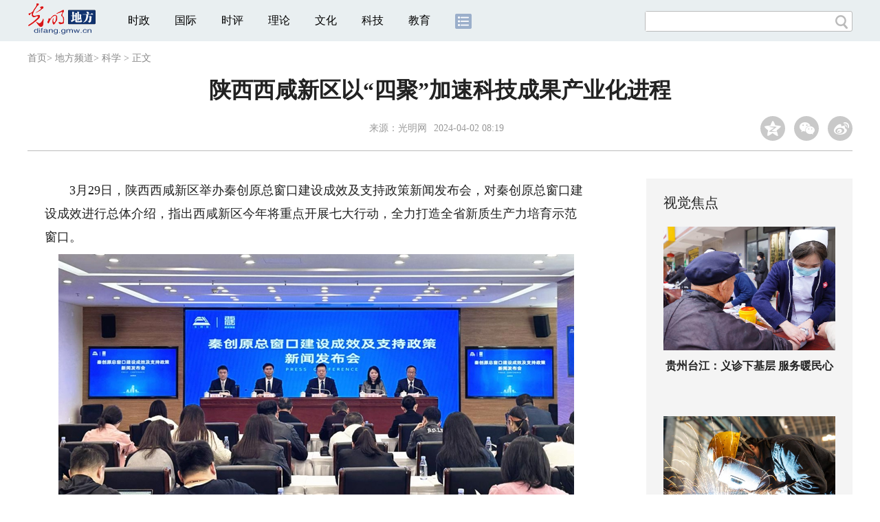

--- FILE ---
content_type: text/html
request_url: https://difang.gmw.cn/2024-04/02/content_37240717.htm
body_size: 12036
content:
<!DOCTYPE html>
<html><head>
<!-- tplID:54992 2022文章页_企业快讯无声明 (在2018文章页_全媒体版 基础上修改) -->
<script src="//img.gmw.cn/js/public_share.js" atremote></script>
<meta charset="UTF-8" />
<meta http-equiv="Cache-Control" content="max-age=0" />
<meta http-equiv="pragma" content="no-cache" />
<meta http-equiv="Expires" content="0" />
<meta name="renderer" content="webkit|ie-stand|ie-comp">
<meta name="viewport" content="width=device-width, initial-scale=1.0, minimum-scale=1.0, maximum-scale=3.0, user-scalable=no" >
<meta http-equiv="X-UA-Compatible" content="IE=10,chrome=1"/>
<meta name="description" content="3月29日，陕西西咸新区举办秦创原总窗口建设成效及支持政策新闻发布会，对秦创原总窗口建设成效进行总体介绍，指出西咸新区今年将重点开展七大行动，全力打造全省新质生产力培育示范窗口。">
<meta name="keywords" content="西咸新区">
<meta name="filetype" content="0">
<meta name="publishedtype" content="1">
<meta name="pagetype" content="1">
<META name="catalogs" content="24074">
<META name="contentid" content="37240717">
<META name="publishdate" content="2024-04-02">

<meta name="author" content="xinxi">
<link href="//img.gmw.cn/css/con_style.css?_=20230210" type="text/css" rel="stylesheet" atremote />
<script src="//img.gmw.cn/js/jquery.js" atremote></script>
<script src="//img.gmw.cn/js/require/config.js?_=20201027" atremote></script>
<script src="//img.gmw.cn/js/require.js" atremote></script>
<script src="//img.gmw.cn/js/require/conMediaMain.js?_=20201027" atremote></script>
<title>
陕西西咸新区以“四聚”加速科技成果产业化进程
_光明网</title>
</head>

<body class="g-mobile">
<!-- 分享默认图 开始 -->
<div style="position:absolute;top:-9999px;left:-9999px;width:0px;height:0px;overflow:hidden;display:none;"><img src="//img.gmw.cn/pic/gmwLogo_share.jpg" atremote></div>
<!-- 分享默认图 结束 -->
<!--微信分享提示 开始-->
<div class="g-wxTips">
	<div class="m-wxtop-tip">
		<div class="m-con">
			<p class="m-tipText">
				点击右上角<img atremote="" src="//img.gmw.cn/pic/mgmw/iconshare.png" class="u-qq">微信好友
			</p>
			<p class="m-tipText">
				<img atremote="" src="//img.gmw.cn/pic/mgmw/pengyouquan.png" class="u-qq">朋友圈
			</p>
			<p class="m-tipShare"><img atremote="" src="//img.gmw.cn/pic/mgmw/layershare.png" class="u-share"></p>
		</div>
	</div>
	<div class="m-wxdown-tip">
		<div class="m-con">
			<!--<p class="m-tipText">点击浏览器下方“<img atremote="" src="//img.gmw.cn/pic/mgmw/lineshare.png">”分享微信好友Safari浏览器请点击“<img atremote="" src="//img.gmw.cn/pic/mgmw/share.png">”按钮</p>-->
			<p class="m-tipText">请使用浏览器分享功能进行分享</p>
			<p class="m-tip"><img atremote="" src="//img.gmw.cn/pic/mgmw/arrow.png"></p>
		</div>
	</div>
</div>
<!--微信分享提示 结束-->
<!--顶部广告 start-->
<div class="u-top-ad" id="ad_con_top_full_01"></div>
<!--顶部广告 end-->
<!--头部 start-->
<div class="g-header">
    <div class="m-channel-head">
      <div class="g-layout">
            <div class="m-logo">
                <!--频道logo start-->
                <!-- 新版文章页头部频道logo ssi -->
<meta charset="UTF-8" />
<a href="//difang.gmw.cn/" target="_blank"><img id="headerlogo" src="//img.gmw.cn/pic/contentlogo/12684.gif" alt="地方频道"></a>
                <!--频道logo end-->
            </div>
            <!--导航-->
    		<!-- 新版文章页头部导航 ssi -->
<!--手机端导航s-->
<span class="m-mobile-nav-btn"><img atremote="" src="//img.gmw.cn/pic/mgmw/mline.png"></span>
<img class="m-to-pc" src="//img.gmw.cn/pic/conimages/m_pc_btn.png" atremote="">
<img class="m-to-mob" src="//img.gmw.cn/pic/conimages/m_mobile_btn.png" atremote="">
<div class="m-mobile-nav">
    <a href="javascript:void(0);" id="u-navClose"><img atremote src="//img.gmw.cn/pic/mgmw/mClose.png" /></a>
    <div class="m-navTitle">
        <span></span>
        <h1>全部导航</h1>
    </div>
    <ul>
        <li><a atremote href="//politics.gmw.cn/" target="_blank">时政</a></li>
        <li><a atremote href="//world.gmw.cn/" target="_blank">国际</a></li>
        <li><a atremote href="//guancha.gmw.cn/" target="_blank">时评</a></li>
        <li><a atremote href="//theory.gmw.cn/" target="_blank">理论</a></li>
        <li><a atremote href="//culture.gmw.cn/" target="_blank">文化</a></li>
        <li><a atremote href="//tech.gmw.cn/" target="_blank">科技</a></li>
        <li><a atremote href="//edu.gmw.cn/" target="_blank">教育</a></li>
        <li><a atremote href="//economy.gmw.cn/" target="_blank">经济</a></li>
        <li><a atremote href="//life.gmw.cn/" target="_blank">生活</a></li>
		<li><a atremote href="//legal.gmw.cn/" target="_blank">法治</a></li>
        <li><a atremote href="//topics.gmw.cn/" target="_blank">专题</a></li>
        <li><a atremote href="//en.gmw.cn/" target="_blank">ENGLISH</a></li>   
    </ul>
    <div class="f-search">
        <div class="m-input-group">
            <input id="searchTextMob" type="text" value="" name="q" >
            <button class="u-btn" type="submit" id="submitSMob"></button>
        </div>
    </div>
</div>
<!--手机端导航e-->
<!--电脑端导航s-->
<div class="m-channel-nav">
    <ul class="m-nav">
        <li> <a href="//politics.gmw.cn/" target="_blank">时政</a> </li>
        <li> <a href="//world.gmw.cn/" target="_blank">国际</a> </li>
        <li> <a href="//guancha.gmw.cn/" target="_blank">时评</a> </li>
        <li> <a href="//theory.gmw.cn/" target="_blank">理论</a> </li>
        <li> <a href="//culture.gmw.cn/" target="_blank">文化</a> </li>
        <li> <a href="//tech.gmw.cn/" target="_blank">科技</a> </li>
        <li> <a href="//edu.gmw.cn/" target="_blank">教育</a> </li>
        <!--<li> <a href="//economy.gmw.cn/" target="_blank">经济</a> </li>
        <li> <a href="//life.gmw.cn/" target="_blank">生活</a> </li>
        <li> <a href="//legal.gmw.cn/" target="_blank">法治</a> </li>-->
        <li class="more-nav-btn"> <a href="//www.gmw.cn/map.htm" target="_blank"><img src="//img.gmw.cn/pic/conimages/con_headIcon.png" /></a> </li>
    </ul>
</div>
<!--电脑端导航e-->
            <!--搜索-->
            <!-- 新版搜索 ssi -->
<meta charset="UTF-8" />
<div class="f-search">
    <div class="m-input-group">
        <input id="searchText" type="text" value="" name="q" >
        <button class="u-btn" type="submit" id="submitS"></button>
    </div>
</div>
            <div class="u-slogan"></div>
            <div class="u-reading" title="陕西西咸新区以“四聚”加速科技成果产业化进程">正在阅读：陕西西咸新区以“四聚”加速科技成果产业化进程</div>
</div>
    </div> 
</div>
<!--头部 end-->
<!--导航 stsrt-->
<div class="g-crumbs">
    <a href="https://www.gmw.cn/">首页</a><font>&gt; </font>
    <a href="../../"><img src="//img.gmw.cn/pic/contentlogo/12684.gif" id="ArticleChannelID"></a><a href="../../"  target="_blank"  class="">地方频道</a><Font class="">> </Font><a href="../../node_24074.htm"  target="_blank"  class="">科学</a>
    <font>&gt; </font><font>正文</font> 
</div>
<!--导航 end-->
<!--正文主体部分 start-->
<div class="g-main">
    <!--正文标题 start-->
    <div class="m-title-box">
        <h1 class="u-title">
            陕西西咸新区以“四聚”加速科技成果产业化进程
        </h1>
        <div class="m-con-info">
            <!--稿件信息 strat-->
            <div class="m_tips">
                <span class="m-con-source">来源：<a href="http://www.gmw.cn" target="_blank">光明网</a></span><span class="m-con-time">2024-04-02 08:19</span>
            </div>
            <!--稿件信息 end-->
            <div class="m-share">
                <div class="share" id="share"> <a class="share-qqzone"><i></i></a> <a class="share-wechat" href="javascript:;"><i></i>
                    <div class="bg-code"></div>
                    <div class="qrcode"></div>
                    <span class="close-btn">X</span></a> <a class="share-weibo"><i></i></a> </div>
            </div>
        </div>
    </div>
    <!--正文标题 end-->
    <!--左侧栏 start-->
  <div class="m-l-main">
        <!--文章正文 start-->
        <div id="articleBox" class="con-text">
            <div id="article_inbox">
                <div class="m-player_box" id="video">
					<video id='myVideo' width='100%' class='video-js vjs-big-play-centered' webkit-playsinline='true' playsinline='true'></video>
					<div id="a1"></div>
				</div>
                <div id="MultiAttachPh" style="display: none">
                    
                </div>
                <div id="PicUrlPh" style="display: none">
                    
                </div>
				<div id="SubtitlePh" style="display: none"></div>
                <div class="u-mainText">
                    <!--enpproperty <articleid>37240717</articleid><date>2024-04-02 08:19:28.0</date><author></author><title>陕西西咸新区以“四聚”加速科技成果产业化进程</title><keyword>西咸新区</keyword><subtitle></subtitle><introtitle></introtitle><siteid>2</siteid><nodeid>24074</nodeid><nodename>科学</nodename><nodesearchname></nodesearchname>/enpproperty--><!--enpcontent--><!--enpcontent--><p>
</p>　　3月29日，陕西西咸新区举办秦创原总窗口建设成效及支持政策新闻发布会，对秦创原总窗口建设成效进行总体介绍，指出西咸新区今年将重点开展七大行动，全力打造全省新质生产力培育示范窗口。


<center><img style="WIDTH: 750px; HEIGHT: 443px" id="71857169" title="陕西西咸新区以“四聚”加速科技成果产业化进程" alt="陕西西咸新区以“四聚”加速科技成果产业化进程"  border="0" src="https://imgdifang.gmw.cn/attachement/jpg/site2/20240402/f44d305ea0a62775946b08.jpg" sourcedescription="编辑提供的本地文件" sourcename="本地文件"/></center>
<p>　　西咸新区管委会主任齐海兵介绍，自2021年3月秦创原建设启动以来，西咸新区举全区之力推进“总窗口”建设，加速聚集创新资源、产业资源、人才资源、金融资源，加速科技成果产业化进程，加速培育新质生产力，三年来，新增科技成果转化企业757家，完成技术合同交易额446亿元。</p>
<p>　　以总窗口建设为带动，西咸新区发展的质量和效益明显提升。去年，新区规上工业总产值增长40.2%、规上工业增加值增长34.7%、工业投资增长35.3%、社会消费品零售总额增长12.4%，四项指标均位列全省开发区第一。市场主体增长30.9%、累计达到74.8万户，新增“五上”企业378家、在库“五上”企业累计达到1471家，入库科技型中小企业4970家、新增高新技术企业1756家、实现技术合同交易额224亿元，分别是2022年的2.3倍、3.6倍和1.7倍。</p>

<p>　　在秦创原总窗口建设过程中，西咸新区聚焦“三项改革”，在全省率先出台推进“三项改革”16条落实举措，搭建了成果转化最优场景。聚合功能平台，持续健全“1+N”政策体系，先后发布总窗口建设16条、人才政策41条、优化营商环境102条，构建了创新雨林生态系统。聚力实体经济，招引落户了汇川技术、三一重工等636个科创项目，推动科创产业提质增速。聚能“三秦联动”，与各地市共建地市协同创新基地10家，实现省内全覆盖。</p>
<center><img style="WIDTH: 750px; HEIGHT: 422px" id="71857171" title="陕西西咸新区以“四聚”加速科技成果产业化进程" alt="陕西西咸新区以“四聚”加速科技成果产业化进程"  border="0" src="https://imgdifang.gmw.cn/attachement/jpg/site2/20240402/f44d305ea0a62775947209.jpg" sourcedescription="编辑提供的本地文件" sourcename="本地文件"/></center>
<p>　　今年是新一轮秦创原建设三年行动计划的开篇之年。据介绍，西咸新区将以打造全省新质生产力培育示范窗口为目标，重点开展七大行动。一是“三项改革”深化行动。全面落实“三项改革”试点任务、建立场景协同创新机制、深化推广“一港”模式。二是创新资源汇聚行动。着力引进一批高校院所研究机构、重大科研创新平台和领军企业的研发中心。三是产业强链扩圈行动。重点围绕生态主导型龙头企业、科技企业梯度培育、秦创原未来产业创新聚集区等方面开展工作。四是创新人才聚集行动。特别是科技创新人才和海外创新人才、强力推进省级人才发展改革试验区建立。五是科技金融融合行动。重点打造科技金融改革承载区、全产业链基金集群和秦创原金融核心集聚区。六是全域协同创新行动。以促进全省科技成果的转化孵化产业化为目标，探索“研发在总窗口—转化在各地市，孵化在总窗口—加速在各地市，要素在总窗口—服务在各地市，链主在总窗口—配套在各地市”的孵化转化产业化整体协作机制。七是要素保障提升行动。土地资源配置、产业创新承载、政策统筹协同等多方发力，充分释放新区资源优势，持续打造西部最优的营商环境。</p>
<center><img style="WIDTH: 750px; HEIGHT: 500px" id="71857173" title="陕西西咸新区以“四聚”加速科技成果产业化进程" alt="陕西西咸新区以“四聚”加速科技成果产业化进程"  border="0" src="https://imgdifang.gmw.cn/attachement/jpg/site2/20240402/f44d305ea0a6277594780a.jpg" sourcedescription="编辑提供的本地文件" sourcename="本地文件"/></center>

<p>　　此外，现场还发布了《秦创原总窗口政策包》和《秦创原总窗口创新模式和优秀事迹案例汇编》。政策包系统梳理了中省市和西咸新区在科技创新领域出台的24份政策文件，分类整理了275项条款，为企业提供实实在在的支持。创新案例则展示了三年来在西咸新区这片创新热土上，实实在在发生的真人、真事、真效益，用更多的生动实践谱写秦创原建设发展新篇章。（西咸新区管委会供稿）</p><!--/enpcontent--><!--/enpcontent-->
                </div>
                <div class="u-moreText">阅读剩余全文（<span class="u-percent"></span>）</div>
            </div>
        </div>
		<!--取附件设置视频封面 start-->
        <div id="titleImgWrap" style="display:none;">
            
        </div>
        <!--取附件设置视频封面 end-->
        <!--文章正文 end-->
        <div class="u-conBottomLine"></div>
    <!--QRcode-->
    	<!-- 新版文章页正文下方二维码 ssi -->
<meta charset="UTF-8" />
<div class="u-QRcode"><img src="//img.gmw.cn/content_banner/content_840x120_qrcodes.jpg"></div>

        <!--相关阅读 start-->
		<meta charset="UTF-8" />
<!-- tplID: 相关阅读 ssi-->
<!--相关阅读 开始-->
<div class="m-relRead">
    <h2>相关阅读</h2>
    <ul class="relReadUl" id="relReadUl">
        <li class="rRPic">
            <div class="m-imgcon">
                <div class="m-img"> <a href="javascript:;" target="_blank"><img src="" border="0"></a> </div>
            </div>
            <p>
            <div class="u-titleload4"></div>
            <div class="u-titleload4"></div>
        </li>
        <li class="rRPic no-Mobile1000">
            <div class="m-imgcon">
                <div class="m-img"> <a href="javascript:;" target="_blank"><img src="" border="0"></a> </div>
            </div>
            <p>
            <div class="u-titleload4"></div>
            <div class="u-titleload4"></div>
        </li>
        <li class="rRArticle"> <a href="javascript:;" target="_blank">
            <div class="u-titleload3"></div>
            </a> <a href="javascript:;" target="_blank">
            <div class="u-titleload3"></div>
            </a> <a href="javascript:;" target="_blank">
            <div class="u-titleload3"></div>
            </a> <a href="javascript:;" target="_blank" class="lastRra">
            <div class="u-titleload3"></div>
            </a> </li>
    </ul>
</div>
<!--相关阅读 结束-->





        <!--相关阅读 end-->
        <!--表情 start-->
        <!-- ssi_2018_con_motions_xy -->
<meta charset="UTF-8" />
<div class="m-motion-wrap" id="motionsDiv">
<!-- 百度联盟 begin -->

<!-- 百度联盟 end -->
	<!--表情s-->
	<div class="m-motion">
		<div class="m-motion-hd">
			<h2>您此时的心情</h2>
			<div class="m-gm-vote"><a href="//vote.gmw.cn" target="_blank"><img src="//img.gmw.cn/pic/conimages/yuntoulogo.png" alt="光明云投"/></a></div>
			<div class="m-motion-rank">
				<span class="u-motion-title">新闻表情排行</span>
				<span class="m-motion-classify"><a href="//www.gmw.cn/motionsdaytop.htm" target="_blank">日</a>/<a href="//www.gmw.cn/motionsweektop.htm" target="_blank">周</a></span>
			</div>
		</div>
		<div class="m-motion-bd">
			<ul>
				<li class="m_1">
					<div class="m-motion-con">
						<a class="face"><img src="//img.gmw.cn/pic/conimages/ico_motion_1.png"></a>
						<div class="m-motion-status">
							<div class="u-motion">开心</div>
							<div class="m-motion-numbox">
								<div class="pillar">&nbsp;</div>
							</div>
							<div class="hits">0</div>
						</div>
					</div>
				</li>
				<li class="m_2">
					<div class="m-motion-con">
						<a class="face"><img src="//img.gmw.cn/pic/conimages/ico_motion_2.png"></a>
						<div class="m-motion-status">
							<div class="u-motion">难过</div>
							<div class="m-motion-numbox">
								<div class="pillar">&nbsp;</div>
							</div>
							<div class="hits">0</div>
						</div>
					</div>
				</li>
				<li class="m_3">
					<div class="m-motion-con">
						<a class="face"><img src="//img.gmw.cn/pic/conimages/ico_motion_3.png"></a>
						<div class="m-motion-status">
							<div class="u-motion">点赞</div>
							<div class="m-motion-numbox">
								<div class="pillar">&nbsp;</div>
							</div>
							<div class="hits">0</div>
						</div>
					</div>
				</li>
				<li class="m_4">
					<div class="m-motion-con">
						<a class="face"><img src="//img.gmw.cn/pic/conimages/ico_motion_4.png"></a>
						<div class="m-motion-status">
							<div class="u-motion">飘过</div>
							<div class="m-motion-numbox">
								<div class="pillar">&nbsp;</div>
							</div>
							<div class="hits">0</div>
						</div>
					</div>
				</li>
			</ul>
		</div>
	</div>
	<!--表情e-->
</div>
        <!--表情 end-->
  </div>
    <!--左侧栏 end-->
    <!--右侧栏 start-->
    <div class="m-r-main no-Mobile">
        <!--视觉焦点 start-->
        <meta charset="UTF-8" />
<!-- tplID:46078 生活频道全媒体文章页右侧视觉焦点ssi-->
<div class="m-eyecatcher is_ssi" id="m-eyecatcher">
	<h2>视觉焦点</h2>
	<ul>		<li>			<div class="m-imgcon">				<div class="m-img">					<a atremote href="https://politics.gmw.cn/2026-01/15/content_38537156.htm" target="_blank"><img atremote src="https://imgdifang.gmw.cn/attachement/jpg/site2/20260115/f44d305ea4582ad2829421.jpg" border="0"></a>				</div>			</div>			<p>贵州台江：义诊下基层 服务暖民心</p>		</li><li>			<div class="m-imgcon">				<div class="m-img">					<a atremote href="https://politics.gmw.cn/2026-01/15/content_38537027.htm" target="_blank"><img atremote src="https://imgdifang.gmw.cn/attachement/jpg/site2/20260115/f44d305ea4582ad27ed205.jpg" border="0"></a>				</div>			</div>			<p>湖南常德：瞄准国际市场 赶制外贸订单</p>		</li>	</ul>
</div>
<!--<div class="u-con-right-ad" id="ad_con_right_full_01" style="margin:20px auto;">
	<div class="_mfajg8hykh"></div>
	<script type="text/javascript">
		(window.slotbydup = window.slotbydup || []).push({
			id: "u6630768",
			container: "_mfajg8hykh",
			async: true
		});
	</script>
	<script type="text/javascript" src="//cpro.baidustatic.com/cpro/ui/cm.js" async="async" defer="defer" ></script>
</div>-->
        <!--视觉焦点 end-->
        <!--最热文章 start-->
        <meta charset="UTF-8" />
<!-- tplID:46162 总编室全媒体文章页右侧最热文章十条 ssi-->
<div class="m-hotArticle is_ssi" id="m-hotArticle">
	<h2>最热文章</h2>
	<ul>
	    <li>        <div>                      <a atremote href="https://politics.gmw.cn/2026-01/15/content_38537851.htm" target="_blank">2026年度“国考”笔试成绩和合格分数线公布</a>        </div>	<span class="topThree">1</span></li>		
	    <li>       <div>                      <a atremote href="https://news.gmw.cn/2026-01/15/content_38536838.htm" target="_blank">司法部:推动执法工作从"被动监管"向"主动服务"转变</a>        </div>	<span class="topThree">2</span></li>		
	  <li>        <div>                      <a atremote href="https://politics.gmw.cn/2026-01/15/content_38536988.htm" target="_blank">遇拒收现金可维权 人民币现金收付新规下月起施行</a>        </div>	<span class="topThree">3</span></li>		
	  <li>        <div>                      <a atremote href="https://politics.gmw.cn/2026-01/15/content_38536983.htm" target="_blank">汽车产销连续3年保持3000万辆以上 竞争力源自硬实力</a>        </div>	<span>4</span></li>		
	  <li>        <div>                      <a atremote href="https://news.gmw.cn/2026-01/15/content_38536834.htm" target="_blank">海关总署解读2025年外贸进出口数据 答卷亮点纷呈</a>        </div>	<span>5</span></li>		
	  <li>       <div>                      <a atremote href="http://www.gov.cn/node_5614/content_38536979.htm" target="_blank"><A title="" href="https://mil.gmw.cn/2026-01/15/content_38536980.htm" target=_blank>丹麦增兵格陵兰岛</A>&nbsp;<A title="" href="https://world.gmw.cn/2026-01/15/content_38536975.htm" target=_blank>美国与丹麦会晤 仍存"根本性分歧"</A></a>        </div>	<span>6</span></li>		
	  <li>        <div>                      <a atremote href="http://www.gov.cn/node_5614/content_38537080.htm" target="_blank"><A title="" href="https://life.gmw.cn/2026-01/15/content_38537034.htm" target=_blank>关注职场:警惕用人单位掩盖用工事实</A>&nbsp;<A title="" href="https://life.gmw.cn/2026-01/15/content_38537069.htm" target=_blank>职场"八卦"有边界</A></a>        </div>	<span>7</span></li>		
	  <li>       <div>                      <a atremote href="https://life.gmw.cn/2026-01/15/content_38537017.htm" target="_blank">"万物皆可租" 不占有只享用"以租代买"受年轻人青睐</a>        </div>	<span>8</span></li>		
	  <li>        <div>                      <a atremote href="http://www.gov.cn/node_5614/content_38536973.htm" target="_blank"><A title="" href="https://world.gmw.cn/2026-01/15/content_38536969.htm" target=_blank>英暂时关闭驻伊朗使馆</A>&nbsp;<A title="" href="https://world.gmw.cn/2026-01/15/content_38536964.htm" target=_blank>伊朗:骚乱事件主要幕后人员落网</A></a>        </div>	<span>9</span></li>		
	  <li>        <div>                      <a atremote href="https://news.gmw.cn/2026-01/15/content_38536898.htm" target="_blank">辽宁省博物馆“诗画中国”特展 观笔墨山河 寻精神故里</a>        </div>	<span>10</span></li>		
	</ul>
</div>
<!--<div class="u-rightad_300x250" id="ad_con_right_02">
<div class="_tjyb3phfiv"></div>
<script type="text/javascript">
    (window.slotbydup = window.slotbydup || []).push({
        id: "u6630769",
        container: "_tjyb3phfiv",
        async: true
    });
</script>

<script type="text/javascript" src="//cpro.baidustatic.com/cpro/ui/cm.js" async="async" defer="defer" >
</script>
</div>-->
        <!--最热文章 end-->
        
  </div>
    <!--右侧栏 end-->
</div>
<!--正文主体部分 end-->
<!--独家策划 start-->
<meta charset="UTF-8" />

<!-- tplID:46079 生活频道全媒体文章页通屏独家策划 ssi-->
<div class="g-solePlan-box is_ssi no-Mobile414">
	<div class="g-solePlan" id="g-solePlan">
		<h2>独家策划</h2>
		<ul>
			<li>
			  <div class="li_con">	<div class="pic">		<a atremote href="https://topics.gmw.cn/node_167119.htm" target="_blank"><img atremote src="https://imgdifang.gmw.cn/attachement/jpg/site2/20251213/f44d305ea4b62aa75f3402.jpg" border="0"></a>	</div>	<div class="block1">		<p><a atremote href="https://topics.gmw.cn/node_167119.htm" target="_blank">国家公祭日：我是历史记忆传承人</a></p>	</div></div>
			  <div class="li_con">	<div class="block1">		<p><a atremote href="https://topics.gmw.cn/node_166573.htm" target="_blank">第八届中国国际进口博览会</a></p>	</div>	<div class="pic divright">		<a atremote href="https://topics.gmw.cn/node_166573.htm" target="_blank"><img atremote src="https://imgdifang.gmw.cn/attachement/jpg/site2/20251105/f44d305ea4b62a753b7004.jpg" border="0"></a> 					        </div></div>
			</li>
			<li>
			  <div class="li_con">	<div class="pic">		<a atremote href="https://topics.gmw.cn/node_167066.htm" target="_blank"><img atremote src="https://imgdifang.gmw.cn/attachement/jpg/site2/20251210/005056b837832aa3763d1c.jpg" border="0"></a>	</div>	<div class="block1">		<p><a atremote href="https://topics.gmw.cn/node_167066.htm" target="_blank">第十二届残运会</a></p>	</div></div>
			  <div class="li_con">	<div class="block1">		<p><a atremote href="https://topics.gmw.cn/2025-11/05/content_38393039.htm" target="_blank">2025年世界互联网大会乌镇峰会</a></p>	</div>	<div class="pic divright">		<a atremote href="https://topics.gmw.cn/2025-11/05/content_38393039.htm" target="_blank"><img atremote src="https://imgdifang.gmw.cn/attachement/jpg/site2/20251105/f44d305ea48e2a75380a39.jpg" border="0"></a> 					        </div></div>
			</li>
			<li>
			  <div class="li_con">	<div class="pic">		<a atremote href="https://topics.gmw.cn/node_166435.htm" target="_blank"><img atremote src="https://imgdifang.gmw.cn/attachement/jpg/site2/20251107/005056b837832a77f57102.jpg" border="0"></a>	</div>	<div class="block1">		<p><a atremote href="https://topics.gmw.cn/node_166435.htm" target="_blank">第十五届全国运动会</a></p>	</div></div>
			  <div class="li_con">	<div class="block1">		<p><a atremote href="https://topics.gmw.cn/node_166340.htm" target="_blank">学习贯彻党的二十届四中全会精神</a></p>	</div>	<div class="pic divright">		<a atremote href="https://topics.gmw.cn/node_166340.htm" target="_blank"><img atremote src="https://imgdifang.gmw.cn/attachement/jpg/site2/20251024/f44d305ea6dd2a65364204.jpg" border="0"></a> 					        </div></div>
			</li>
		</ul>
	</div>
</div>
<!--独家策划 end-->
<!--推荐阅读&广告 start-->
<div class="g-maincon">
    <div class="m-l-reads">
        <!--推荐阅读 start-->
        <meta charset="UTF-8" />
<!-- tplID:48268 经济部全媒体文章页左侧底部推荐阅读部分，用于接口获取文章 ssi-->
<div class="g-readscon">
	<div class="u-relateread">推荐阅读</div>
	<div class="m-lists" id="m-lists">
	    	<div class="m-redlist">	     <div class="m-imgcon">			<div class="m-img">				<a atremote href="https://tech.gmw.cn/2026-01/15/content_38537178.htm" target="_blank"></a>			</div>		</div>		<div class="m-textc">			<div class="u-tt3">                   <a atremote href="https://tech.gmw.cn/2026-01/15/content_38537178.htm" target="_blank">我科学家研发出多物理域全新计算系统</a>             </div>	        <div class="u-zy">他们提出一种全新多物理域融合计算系统，可利用后摩尔新器件支持傅里叶变换，使算力提升近4倍，为具身智能、通信系统等领域开辟新的可能。</div>		    <div class="u-time">2026-01-15 04:05</div>	     </div>	</div><div class="m-redlist">	     <div class="m-imgcon">			<div class="m-img">				<a atremote href="https://tech.gmw.cn/2026-01/15/content_38537197.htm" target="_blank"></a>			</div>		</div>		<div class="m-textc">			<div class="u-tt3">                   <a atremote href="https://tech.gmw.cn/2026-01/15/content_38537197.htm" target="_blank">“难缠”的空间碎片，如何应对？</a>             </div>	        <div class="u-zy">2025年11月，中国载人航天工程启动第一次应急发射任务，并取得圆满成功。此次任务，源于神舟二十号飞船疑似遭到空间微小碎片的撞击，返回任务被迫按下紧急“暂停键”。</div>		    <div class="u-time">2026-01-15 04:55</div>	     </div>	</div><div class="m-redlist">	     <div class="m-imgcon">			<div class="m-img">				<a atremote href="https://tech.gmw.cn/2026-01/15/content_38537194.htm" target="_blank"></a>			</div>		</div>		<div class="m-textc">			<div class="u-tt3">                   <a atremote href="https://tech.gmw.cn/2026-01/15/content_38537194.htm" target="_blank">当人工智能走向实体空间</a>             </div>	        <div class="u-zy">现代人工智能是先进计算的产物，也是赋能千行百业的技术。从早期符号主义在有限算力下的踯躅前行，到神经网络思想历经沉浮，直至大数据与图形处理器（GPU）的邂逅，</div>		    <div class="u-time">2026-01-15 04:55</div>	     </div>	</div><div class="m-redlist">	     <div class="m-imgcon">			<div class="m-img">				<a atremote href="https://tech.gmw.cn/2026-01/15/content_38537060.htm" target="_blank"></a>			</div>		</div>		<div class="m-textc">			<div class="u-tt3">                   <a atremote href="https://tech.gmw.cn/2026-01/15/content_38537060.htm" target="_blank">我国科研团队首次直接观测到米格达尔效应 为轻暗物质探测迈出坚实的一步</a>             </div>	        <div class="u-zy">项目骨干成员、中国科学院大学教授郑阳恒表示，团队还将与暗物质探测实验团队合作，将此次实验结果融入下一代探测器的研发中。</div>		    <div class="u-time">2026-01-15 09:03</div>	     </div>	</div>					</div>
	<div class="m-lists" id="m-lists">
	    	<div class="m-redlist">	     <div class="m-imgcon">			<div class="m-img">				<a atremote href="https://tech.gmw.cn/2026-01/15/content_38537094.htm" target="_blank"></a>			</div>		</div>		<div class="m-textc">			<div class="u-tt3">                   <a atremote href="https://tech.gmw.cn/2026-01/15/content_38537094.htm" target="_blank">人形机器人开始“打零工”</a>             </div>	        <div class="u-zy">对于娱乐及部分消费产业而言，当前的人形机器人还不适合作为长期自有资产，更适合通过“租赁+技术服务”的方式使用。</div>		    <div class="u-time">2026-01-15 09:02</div>	     </div>	</div><div class="m-redlist">	     <div class="m-imgcon">			<div class="m-img">				<a atremote href="https://tech.gmw.cn/2026-01/15/content_38536636.htm" target="_blank"></a>			</div>		</div>		<div class="m-textc">			<div class="u-tt3">                   <a atremote href="https://tech.gmw.cn/2026-01/15/content_38536636.htm" target="_blank">计算机模拟揭示地球生命诞生新线索——氰化氢参与合成关键原始物质</a>             </div>	        <div class="u-zy">最终，他们模拟出一种外形稳定的氰化氢晶体，其外形为顶端多面、底部圆润的圆柱体，长度约450纳米，整体形状类似切割后的宝石。</div>		    <div class="u-time">2026-01-15 09:00</div>	     </div>	</div><div class="m-redlist">	     <div class="m-imgcon">			<div class="m-img">				<a atremote href="https://tech.gmw.cn/2026-01/15/content_38537206.htm" target="_blank"></a>			</div>		</div>		<div class="m-textc">			<div class="u-tt3">                   <a atremote href="https://tech.gmw.cn/2026-01/15/content_38537206.htm" target="_blank">全国首个海底综合地震电磁监测台站建成</a>             </div>	        <div class="u-zy">从中国地震局获悉，近日，在离岸80千米的三峡江苏大丰海上风电场，全国首个海底综合地震电磁监测台站建成，这标志着我国地球物理场监测台网向海域拓展取得新进展。</div>		    <div class="u-time">2026-01-15 04:05</div>	     </div>	</div><div class="m-redlist">	     <div class="m-imgcon">			<div class="m-img">				<a atremote href="https://tech.gmw.cn/2026-01/14/content_38535178.htm" target="_blank"></a>			</div>		</div>		<div class="m-textc">			<div class="u-tt3">                   <a atremote href="https://tech.gmw.cn/2026-01/14/content_38535178.htm" target="_blank">科学家揭示：土壤冻融循环如何影响春季物候</a>             </div>	        <div class="u-zy">你有没有感觉，这些年的春天来得越来越不规律了？相比过去，有的地方春来早，有的地方春迟到。这不是你的错觉，全球变暖正导演着一场波及整个北半球的“春日变奏曲”。</div>		    <div class="u-time">2026-01-14 02:55</div>	     </div>	</div>					</div>

<div class="m-lists" id="m-lists">
    	<div class="m-redlist">	     <div class="m-imgcon">			<div class="m-img">				<a atremote href="https://tech.gmw.cn/2026-01/14/content_38535083.htm" target="_blank"></a>			</div>		</div>		<div class="m-textc">			<div class="u-tt3">                   <a atremote href="https://tech.gmw.cn/2026-01/14/content_38535083.htm" target="_blank">从各地规划看“十五五”科技风口</a>             </div>	        <div class="u-zy">布局未来产业，要统筹经济性与战略性，综合考虑绝对优势和比较优势，深耕细分赛道，探索各具特色的发展路径和模式。</div>		    <div class="u-time">2026-01-14 09:03</div>	     </div>	</div><div class="m-redlist">	     <div class="m-imgcon">			<div class="m-img">				<a atremote href="https://tech.gmw.cn/2026-01/14/content_38536732.htm" target="_blank"></a>			</div>		</div>		<div class="m-textc">			<div class="u-tt3">                   <a atremote href="https://tech.gmw.cn/2026-01/14/content_38536732.htm" target="_blank">植物工厂育种加速器成果达到国际领先水平</a>             </div>	        <div class="u-zy">实现了育种加代方法的颠覆性创新，整体上达到国际领先水平。</div>		    <div class="u-time">2026-01-14 19:12</div>	     </div>	</div><div class="m-redlist">	     <div class="m-imgcon">			<div class="m-img">				<a atremote href="https://tech.gmw.cn/2026-01/14/content_38536731.htm" target="_blank"></a>			</div>		</div>		<div class="m-textc">			<div class="u-tt3">                   <a atremote href="https://tech.gmw.cn/2026-01/14/content_38536731.htm" target="_blank">纳米快递员显神通：既能减药害，又能点亮植物生长</a>             </div>	        <div class="u-zy">相关研究成果发表于《植物生物技术》，为光信号驱动的绿色农业技术创新提供了全新思路。</div>		    <div class="u-time">2026-01-14 19:12</div>	     </div>	</div><div class="m-redlist">	     <div class="m-imgcon">			<div class="m-img">				<a atremote href="https://kepu.gmw.cn/eco/2026-01/14/content_38535104.htm" target="_blank"></a>			</div>		</div>		<div class="m-textc">			<div class="u-tt3">                   <a atremote href="https://kepu.gmw.cn/eco/2026-01/14/content_38535104.htm" target="_blank">守护大美生态的“天眼”将更清晰更智慧</a>             </div>	        <div class="u-zy">“十四五”以来，生态环境部卫星遥感监测能力显著提升，目前已在轨运行7颗生态环境卫星，初步构建起多星联动的生态环境卫星遥感监测体系。</div>		    <div class="u-time">2026-01-14 09:03</div>	     </div>	</div>					</div>
<div class="m-lists" id="m-lists">
    	<div class="m-redlist">	     <div class="m-imgcon">			<div class="m-img">				<a atremote href="https://tech.gmw.cn/2026-01/14/content_38535111.htm" target="_blank"></a>			</div>		</div>		<div class="m-textc">			<div class="u-tt3">                   <a atremote href="https://tech.gmw.cn/2026-01/14/content_38535111.htm" target="_blank">大模型让高炉更“聪明”</a>             </div>	        <div class="u-zy">作为钢铁生产核心工序，高炉占生产总成本的70%左右，其长期稳定运行直接关系企业盈利状况。经过攻关，宝钢股份高炉AI大模型对炉温等关键指标的预测准确率达90%，实现对内部状态的高精度、高时效性感知。</div>		    <div class="u-time">2026-01-14 09:02</div>	     </div>	</div><div class="m-redlist">	     <div class="m-imgcon">			<div class="m-img">				<a atremote href="https://tech.gmw.cn/2026-01/14/content_38535144.htm" target="_blank"></a>			</div>		</div>		<div class="m-textc">			<div class="u-tt3">                   <a atremote href="https://tech.gmw.cn/2026-01/14/content_38535144.htm" target="_blank">我国成功发射卫星互联网低轨18组卫星</a>             </div>	        <div class="u-zy">1月13日23时25分，我国在海南商业航天发射场使用长征八号甲运载火箭，成功将卫星互联网低轨18组卫星发射升空，卫星顺利进入预定轨道，发射任务获得圆满成功。</div>		    <div class="u-time">2026-01-14 09:01</div>	     </div>	</div><div class="m-redlist">	     <div class="m-imgcon">			<div class="m-img">				<a atremote href="https://kepu.gmw.cn/agri/2026-01/14/content_38535121.htm" target="_blank"></a>			</div>		</div>		<div class="m-textc">			<div class="u-tt3">                   <a atremote href="https://kepu.gmw.cn/agri/2026-01/14/content_38535121.htm" target="_blank">农业机械化发展成效显著</a>             </div>	        <div class="u-zy">扎实推进农机购置与应用补贴“优机优补”“有进有出”，支持创新机具有序列补，加大补贴力度，推动过时落后机具加快退出。</div>		    <div class="u-time">2026-01-14 09:02</div>	     </div>	</div><div class="m-redlist">	     <div class="m-imgcon">			<div class="m-img">				<a atremote href="https://tech.gmw.cn/2026-01/13/content_38534391.htm" target="_blank"></a>			</div>		</div>		<div class="m-textc">			<div class="u-tt3">                   <a atremote href="https://tech.gmw.cn/2026-01/13/content_38534391.htm" target="_blank">提前5个月完工！“北京火箭大街”正式交付启用</a>             </div>	        <div class="u-zy">作为全国首个商业航天共性试验和科研生产基地，“北京火箭大街”项目由亦庄控股旗下城市更新公司投资、开发、运营管理</div>		    <div class="u-time">2026-01-13 17:38</div>	     </div>	</div>					</div>
<div class="m-lists" id="m-lists">
    	<div class="m-redlist">	     <div class="m-imgcon">			<div class="m-img">				<a atremote href="https://tech.gmw.cn/2026-01/13/content_38533005.htm" target="_blank"></a>			</div>		</div>		<div class="m-textc">			<div class="u-tt3">                   <a atremote href="https://tech.gmw.cn/2026-01/13/content_38533005.htm" target="_blank">力鸿一号飞行器首飞成功 为太空旅游等积累相关技术</a>             </div>	        <div class="u-zy">力鸿一号遥一飞行器12日在酒泉卫星发射中心圆满完成亚轨道飞行试验任务，返回式载荷舱顺利着陆完成回收。本次飞行试验圆满完成返回式载荷舱的再入大气层返回减速与回收验证，</div>		    <div class="u-time">2026-01-13 03:35</div>	     </div>	</div><div class="m-redlist">	     <div class="m-imgcon">			<div class="m-img">				<a atremote href="https://tech.gmw.cn/2026-01/13/content_38533002.htm" target="_blank"></a>			</div>		</div>		<div class="m-textc">			<div class="u-tt3">                   <a atremote href="https://tech.gmw.cn/2026-01/13/content_38533002.htm" target="_blank">做创新技术的开拓者和创新精神的倡导者</a>             </div>	        <div class="u-zy"></div>		    <div class="u-time">2026-01-13 03:35</div>	     </div>	</div><div class="m-redlist">	     <div class="m-imgcon">			<div class="m-img">				<a atremote href="https://tech.gmw.cn/2026-01/13/content_38532914.htm" target="_blank"></a>			</div>		</div>		<div class="m-textc">			<div class="u-tt3">                   <a atremote href="https://tech.gmw.cn/2026-01/13/content_38532914.htm" target="_blank">2026年，AI将深度嵌入日常生活</a>             </div>	        <div class="u-zy">从耳畔低语的智能伴侣，到街头无声行驶的自动驾驶车辆，科技正褪去冰冷外壳，融入人们日常生活。谷歌计划将AI技术嵌入人们日常依赖的应用Gmail内，让其帮助总结冗长的邮件，并撰写得体的回复。</div>		    <div class="u-time">2026-01-13 09:07</div>	     </div>	</div><div class="m-redlist">	     <div class="m-imgcon">			<div class="m-img">				<a atremote href="https://tech.gmw.cn/2026-01/13/content_38532921.htm" target="_blank"></a>			</div>		</div>		<div class="m-textc">			<div class="u-tt3">                   <a atremote href="https://tech.gmw.cn/2026-01/13/content_38532921.htm" target="_blank">中国考察队与阿德利企鹅的南极之约</a>             </div>	        <div class="u-zy">南极秦岭站附近，几只黑白分明、步履蹒跚的阿德利企鹅歪着头，打量着不远处向他们热情招手的中国考察队员。今年，中国第42次南极考察队又一次如约而至，继续开展对这些极地“原住民”的监测研究。</div>		    <div class="u-time">2026-01-13 09:06</div>	     </div>	</div>					</div>

<a href="javascript:void(0);" class="u-loadmore">加载更多</a>
	
</div>
<!--推荐阅读 &广告 end-->

        <!--推荐阅读 end-->
    </div>
    <div class="m-r-main">
        <div class="m-btm-ad-box">
        	<div class="u--bottomad" id="ad_con_right_03"></div>
        </div>
    </div>
</div>
<!--推荐阅读&广告 end-->
<!--尾部 start-->
<!-- 新版文章页通用尾部 ssi -->
<meta charset="UTF-8" />
<div class="g-footer">
	<div class="m-footer-box">
		<div class="m-foot-logo">
			<span>光明网版权所有</span>
		</div>
		<ul class="m-foot-nav">
			<li>
				<a href="//about.gmw.cn/node_21441.htm" target="_blank">光明日报社概况</a>
			</li>
			<li>
				<a href="//about.gmw.cn/aboutus.htm" target="_blank">关于光明网</a>
			</li>
			<li>
				<a href="//about.gmw.cn/node_8926.htm" target="_blank">报网动态</a>
			</li>
			<li>
				<a href="//about.gmw.cn/node_46280.htm" target="_blank">联系我们</a>
			</li>
			<li>
				<a href="//about.gmw.cn/node_46279.htm" target="_blank">法律声明</a>
			</li>

			<li>
				<a href="//mail.gmw.cn/" target="_blank">光明网邮箱</a>
			</li>
			<li class="nav-last">
				<a href="//www.gmw.cn/map.htm" target="_blank">网站地图</a>
			</li>
		</ul>
	</div>
</div>
<!-- GMW Statistics -------------------BEGIN-------- -->
<script>document.write(unescape("%3Cscript type='text/javascript' src='//channel-analysis-js.gmw.cn/md.js?" + Math.random() + "'%3E%3C/script%3E"));</script>
<!-- GMW Statistics -------------------END -------- -->
<!-- Google tag (gtag.js) 谷歌 统计2023 -->
<script async src="https://www.googletagmanager.com/gtag/js?id=G-1NBSV0RRQR"></script>
<script>
  window.dataLayer = window.dataLayer || [];
  function gtag(){dataLayer.push(arguments);}
  gtag('js', new Date());

  gtag('config', 'G-1NBSV0RRQR');
</script>


<div id="ad_all_0x0" style="position:relative;font-size:0;"></div>
<div style="display: none;">
	<div class="facebook">
		<a href="https://www.facebook.com/guangmingonline" target="_top"></a>
		<a href="https://www.facebook.com/guangmingonline" target="_top"><h3></h3></a>
	</div>
	<div class="twitter">
		<a href="https://twitter.com/Guangming_Daily" target="_top"></a>
		<a href="https://twitter.com/Guangming_Daily" target="_top"><h3></h3></a>
	</div>
</div>
<!--尾部 end-->
<!--返回顶部-->
<a href="javascript:;" class="u-back-top"></a>
</body>
</html>